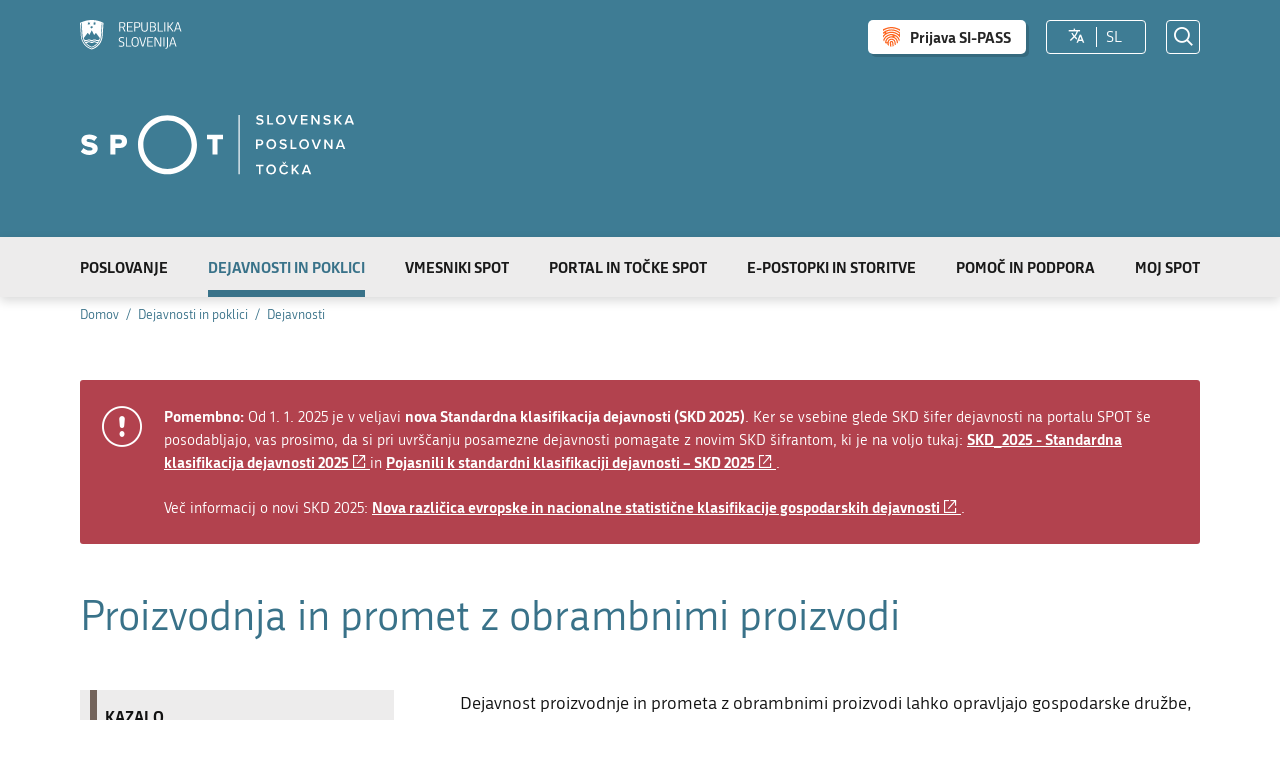

--- FILE ---
content_type: text/html; charset=utf-8
request_url: https://spot.gov.si/sl/dejavnosti-in-poklici/dejavnosti/proizvodnja-in-promet-z-obrambnimi-proizvodi/
body_size: 11993
content:
<!DOCTYPE html>
<html class="ActivityPage" lang="sl" dir="ltr">
<head>
	<base href="https://spot.gov.si/"><!--[if lte IE 6]></base><![endif]-->
	<title>Proizvodnja in promet z obrambnimi proizvodi &vert; SPOT</title>
	<meta http-equiv="x-ua-compatible" content="ie=edge">
	<meta name="viewport" content="width=device-width, initial-scale=1, shrink-to-fit=no">
	<meta name="generator" content="Silverstripe CMS 5.3">
<meta http-equiv="Content-Type" content="text/html; charset=utf-8">

    <link rel="alternate" hreflang="sl-si" href="https://spot.gov.si/sl/dejavnosti-in-poklici/dejavnosti/proizvodnja-in-promet-z-obrambnimi-proizvodi" />


	
	
	<meta name="author" content="Ministrstvo za javno upravo Republike Slovenije" />

<meta property="og:type" content="article" />
<meta property="og:title" content="Proizvodnja in promet z obrambnimi proizvodi | SPOT" />

<meta property="og:url" content="https://spot.gov.si/sl/dejavnosti-in-poklici/dejavnosti/proizvodnja-in-promet-z-obrambnimi-proizvodi" />

<meta property="og:site_name" content="SPOT | Slovenska poslovna točka" /> 

<meta name="twitter:card" content="summary" />
<meta name="twitter:title" content="Proizvodnja in promet z obrambnimi proizvodi | SPOT" />




	<link rel="apple-touch-icon" sizes="180x180" href="/apple-touch-icon.png">
	<link rel="icon" type="image/png" sizes="32x32" href="/favicon-32x32.png">
	<link rel="icon" type="image/png" sizes="192x192" href="/android-chrome-192x192.png">
	<link rel="icon" type="image/png" sizes="16x16" href="/favicon-16x16.png">
	<link rel="manifest" href="/site.webmanifest">
	<link rel="mask-icon" href="/safari-pinned-tab.svg" color="#397289">
	<meta name="apple-mobile-web-app-title" content="SPOT">
	<meta name="application-name" content="SPOT">
	<meta name="msapplication-TileColor" content="#397289">
	<meta name="msapplication-TileImage" content="/mstile-144x144.png">
	<meta name="theme-color" content="#ffffff">

	<link rel="preload" href="" as="font" crossorigin="anonymous" />
	<link rel="preload" href="" as="font" crossorigin="anonymous" />
	<link rel="preload" href="" as="font" crossorigin="anonymous" />

	
		<link rel="stylesheet" href="_resources/themes/gov/css/style.css?m=1761729157" media="screen and (min-width: 2px)"/>
	
	<link rel="stylesheet" href="_resources/themes/gov/css/style-print.css?m=1617183131" media="print" />
	<!--[if lt IE 9]>
		<link rel="stylesheet" href="_resources/themes/gov/css/style-ie.css?m=1761729157">
	<![endif]-->
	
</head>
<body>
<div id="wrapper">
	<div class="rs-toolbar">
	<div class="adapt rs-adapt">

		<div class="left">
			<a class="skip-to-content" href="/sl/dejavnosti-in-poklici/dejavnosti/proizvodnja-in-promet-z-obrambnimi-proizvodi/#content" aria-label="Skoči do osrednje vsebine" data-string-open="Skoči do osrednje vsebine"><span class="skip-to-content-hide">Skoči do osrednje vsebine</span></a>
			<a href="/sl" class="rs-link" aria-label="Domov">
				
					<img src="/_resources/themes/gov/images/RS_gov_si-logo--white.svg?m=1667375538" class="logo" alt="Logo Republika Slovenija">
					<span class="visuallyhidden">Republika Slovenija</span>
				
			</a>
			<a href="/sl" class="logo-small">
				<img src="/_resources/themes/gov/images/spot_logo_small.svg?m=1667375538" alt="SPOT">
			</a>
			<div class="logo-desc"><span>Državni portal za poslovne subjekte</span></div>
		</div>

		<div class="right">
			
				
					
	
	<div class="header-login-links">
		<a href="https://spot.gov.si/mojspot/" class="button-sipass">Prijava SI-PASS</a>
		
		
		
	</div>


				
			

			
<div class="locales-wrapper">
	<button class="select-locale" aria-label="Izberite jezik"><i class="ficon ficon-translate" role="img" aria-hidden="true"></i></button>
	<ul class="locales">
		<li>
			
				
			
				
			
				
			
				
				<span>
					sl
				</span>
				
			
			<ul>
			
			
				<li class="link">
					<a href="/hu" aria-label="Madžarščina" rel="alternate" hreflang="hu-hu">
						hu
					</a>
				</li>
			
			
			
				<li class="link">
					<a href="/it" aria-label="Italijanščina" rel="alternate" hreflang="it-it">
						it
					</a>
				</li>
			
			
			
				<li class="link">
					<a href="/en" aria-label="Angleščina" rel="alternate" hreflang="en-ie">
						en
					</a>
				</li>
			
			
			
				<li class="current">
					<a href="/sl/dejavnosti-in-poklici/dejavnosti/proizvodnja-in-promet-z-obrambnimi-proizvodi" aria-label="Slovenščina" rel="alternate" hreflang="sl-si">
						sl
					</a>
				</li>
			
			
			</ul>
		</li>
	</ul>
</div>


			<button class="trigger-search open-search"><i class="ficon ficon-search-new" role="img" aria-hidden="true"></i><span class="visuallyhidden">Odpri iskalnik</span></button>

		</div>

	</div>
</div>

 



<header class="header">
	<div class="adapt">
		<a href="/sl" class="brand" aria-label="Domov">
			
			

			
			<div id="logo-animation" class="logo-sl fade-holder"></div>
			<span class="visuallyhidden">SPOT</span>
		</a>
	</div>
</header>

<nav class="navigation">
	<div class="adapt">
		<div class="inner">
			<div class="menus">
				
					<ul class="primary">
						
							<li class="link">
								<a href="/sl/poslovanje">Poslovanje</a>
							</li>
						
							<li class="section">
								<a href="/sl/dejavnosti-in-poklici">Dejavnosti in poklici</a>
							</li>
						
							<li class="link">
								<a href="/sl/vmesniki-spot">Vmesniki SPOT</a>
							</li>
						
							<li class="link">
								<a href="/sl/portal-in-tocke-spot">Portal in točke SPOT</a>
							</li>
						
							<li class="link">
								<a href="/sl/e-postopki-in-storitve">E-postopki in storitve</a>
							</li>
						
							<li class="link">
								<a href="/sl/pomoc-in-podpora">Pomoč in podpora</a>
							</li>
						
						<li class="link link-mojspot">
							
							
								<a href="https://spot.gov.si/mojspot/">Moj SPOT</a>
							
							
						</li>
						<li class="link-mobile-only">
							<ul>
								
									
										<li class="shib-login">
											
	
	<div class="header-login-links">
		<a href="https://spot.gov.si/mojspot/" class="button-sipass">Prijava SI-PASS</a>
		
		
		
	</div>


										</li>
									
								
								<li class="locale-switcher">
									
<div class="locales-wrapper">
	<button class="select-locale" aria-label="Izberite jezik"><i class="ficon ficon-translate" role="img" aria-hidden="true"></i></button>
	<ul class="locales">
		<li>
			
				
			
				
			
				
			
				
				<span>
					sl
				</span>
				
			
			<ul>
			
			
				<li class="link">
					<a href="/hu" aria-label="Madžarščina" rel="alternate" hreflang="hu-hu">
						hu
					</a>
				</li>
			
			
			
				<li class="link">
					<a href="/it" aria-label="Italijanščina" rel="alternate" hreflang="it-it">
						it
					</a>
				</li>
			
			
			
				<li class="link">
					<a href="/en" aria-label="Angleščina" rel="alternate" hreflang="en-ie">
						en
					</a>
				</li>
			
			
			
				<li class="current">
					<a href="/sl/dejavnosti-in-poklici/dejavnosti/proizvodnja-in-promet-z-obrambnimi-proizvodi" aria-label="Slovenščina" rel="alternate" hreflang="sl-si">
						sl
					</a>
				</li>
			
			
			</ul>
		</li>
	</ul>
</div>

								</li>
							</ul>
						</li>
					</ul>
				
			</div>
		</div>
	</div>
</nav>

<button class="hamburger">
	<span class="js-hamburger-text-open visuallyhidden">Odpri mobilno navigacijo</span>
	<span class="js-hamburger-text-close visuallyhidden" aria-hidden="true">Zapri mobilno navigacijo</span>

	<i class="hamburger-icon" role="img" aria-hidden="true">
		<span></span>
		<span></span>
		<span></span>
		<span></span>
	</i>
</button>

	<main class="main" id="content">
		<article class="activity-page">

	<div class="page-head">
	
<div class="breadcrumbs-container _top-adapt _bottom-adapt">
	<div class="scrollable">
		<div class="inner adapt">
			<div class="breadcrumbs">
				
					<div itemscope itemtype="http://data-vocabulary.org/Breadcrumb">
						<a href="/sl" itemprop="url"><span itemprop="title">Domov</span></a>
						<i aria-hidden="true"></i>
					</div>
				
				
					
					<div itemscope itemtype="http://data-vocabulary.org/Breadcrumb">
						<a href="/sl/dejavnosti-in-poklici" itemprop="url">
							<span itemprop="title">Dejavnosti in poklici</span>
						</a>
						<i></i>
					</div>
					
				
					
					<div itemscope itemtype="http://data-vocabulary.org/Breadcrumb">
						<a href="/sl/dejavnosti-in-poklici/dejavnosti" itemprop="url">
							<span itemprop="title">Dejavnosti</span>
						</a>
						<i></i>
					</div>
					
				
					
				
			</div>
		</div>
	</div>
</div>

	
	
	<div class="notifications">
		
		<section class="notification alert">
			<div class="adapt">
				<div class="notification-wrap">
					<div class="inner">
						<p class="visuallyhidden">
							
								Warning Notice
							
						</p>
						<i class="icon ficon-notification-alert" aria-hidden="true"></i>
						
						<p><strong>Pomembno:</strong> Od 1. 1. 2025 je v veljavi <strong>nova Standardna klasifikacija dejavnosti (SKD 2025)</strong>. Ker se vsebine glede SKD šifer dejavnosti na portalu SPOT še posodabljajo, vas prosimo, da si pri uvrščanju posamezne dejavnosti pomagate z novim SKD šifrantom, ki je na voljo tukaj: <a href="https://www.stat.si/Klasje/Klasje/Details/13480">SKD_2025 - Standardna klasifikacija dejavnosti 2025</a> in <a href="https://www.stat.si/StatWeb/File/DocSysFile/14105">Pojasnili k standardni klasifikaciji dejavnosti – SKD 2025</a>.</p>
<p>Več informacij o novi SKD 2025: <a href="https://www.stat.si/StatWeb/News/Index/13313?guid=66b9ab36-5137-44e7-87c1-3ff035556220">Nova različica evropske in nacionalne statistične klasifikacije gospodarskih dejavnosti</a>.</p>
					</div>
				</div>
			</div>
		</section>
		
	</div>
	


	
	<div class="adapt">
		<div class="top-adapt">
			<h1>Proizvodnja in promet z obrambnimi proizvodi</h1>
			
			
		</div>
	</div>
	
</div>


	<div class="intro typo">
		<div class="adapt v-adapt">
			<div class="cols">
				<div class="col left grid-col-4">
					<div class="activity-index">
	<h2>Kazalo</h2>
	<ul>
		
			
				
					<li><a href="/sl/dejavnosti-in-poklici/dejavnosti/proizvodnja-in-promet-z-obrambnimi-proizvodi/#e27272"><i class="icon ficon-arrow_right" role="img" aria-hidden="true"></i> Splošni pogoji</a></li>
				
			
		
			
				
					<li><a href="/sl/dejavnosti-in-poklici/dejavnosti/proizvodnja-in-promet-z-obrambnimi-proizvodi/#e5296"><i class="icon ficon-arrow_right" role="img" aria-hidden="true"></i> Pogoji</a></li>
				
			
		
			
				
					<li><a href="/sl/dejavnosti-in-poklici/dejavnosti/proizvodnja-in-promet-z-obrambnimi-proizvodi/#e5297"><i class="icon ficon-arrow_right" role="img" aria-hidden="true"></i> Čezmejno/občasno opravljanje dejavnosti</a></li>
				
			
		
			
				
					<li><a href="/sl/dejavnosti-in-poklici/dejavnosti/proizvodnja-in-promet-z-obrambnimi-proizvodi/#e5300"><i class="icon ficon-arrow_right" role="img" aria-hidden="true"></i> Skrbnik zakonodaje</a></li>
				
			
		
			
				
					<li><a href="/sl/dejavnosti-in-poklici/dejavnosti/proizvodnja-in-promet-z-obrambnimi-proizvodi/#e5298"><i class="icon ficon-arrow_right" role="img" aria-hidden="true"></i> Pravne podlage</a></li>
				
			
		
			
				
					<li><a href="/sl/dejavnosti-in-poklici/dejavnosti/proizvodnja-in-promet-z-obrambnimi-proizvodi/#e5299"><i class="icon ficon-arrow_right" role="img" aria-hidden="true"></i> Povezave</a></li>
				
			
			
	</ul>
</div>
				</div>
				<div class="col right grid-col-8">
					<p>Dejavnost proizvodnje in prometa z obrambnimi proizvodi lahko opravljajo gospodarske družbe, zavodi in samostojni podjetniki. Subjekti morajo predhodno pridobiti soglasje za proizvodnjo ali dovoljenje za promet z vojaškim orožjem in opremo.</p><div>
<p>Vojaško orožje in oprema, torej orožje, orožni sistemi, strelivo, vojaški eksplozivi, oprema in drugo, so končni proizvodi vojaškega značaja in namena, posebej oblikovani, razviti in proizvedeni izključno za vojaško uporabo. Mednje sodijo tudi bistveni deli, sklopi in podsklopi vojaškega orožja in opreme. Proizvodi se v isti obliki ne morejo uporabljati za civilne namene.&nbsp;&nbsp;</p>
<p>Obrambni proizvodi so proizvodi, storitve in materiali, ki so tako kot vojaško orožje in oprema predmet mednarodne izvozne kontrole.&nbsp;</p>
<p>Dodatne informacije nudi <strong>svetovalna pisarna</strong>, odprta <strong>vsako sredo med 9. in 12. uro</strong> v poslovni stavbi Direktorata za logistiko, Vojkova ulica 59, Ljubljana.<a href="mailto:obrambna.industrija@mors.si"></a>&nbsp;</p>
<p>Termin lahko rezervirate na e-naslovu <a href="mailto:ales.nanut@mors.si">ales.nanut@mors.si</a> ali na telefonski številki 030&nbsp;710 889.</p>
<h4>Kontaktne osebe</h4>
</div><table><thead><tr><th scope="col">IME IN PRIIMEK</th>
<th scope="col">NASLOV IN TELEFON</th>
<th scope="col">E NASLOV</th>
</tr></thead><tbody><tr><td>mag. Aleš NANUT</td>
<td>
<p>Vojkova 59, 1000 Ljubljana</p>
<p>(01) 471 2669<br>030 710 889</p>
</td>
<td>
<p><a href="mailto:ales.nanut@mors.si">ales.nanut@mors.si</a></p>
<p><a href="mailto:obrambna.industrija@mors.si">obrambna.industrija@mors.si</a></p>
</td>
</tr><tr><td>Martin KRAPEŽ</td>
<td>
<p>Vojkova 59, 1000 Ljubljana</p>
<p>(01) 471 2612<br>030 711 379</p>
</td>
<td><a href="mailto:martin.krapez@mors.si">martin.krapez@mors.si</a></td>
</tr></tbody></table>
				</div>
			</div>
			<div class="cols skd-activities">
				<div class="col left grid-col-4">
					<h2 class="element-title">Velja za naslednje dejavnosti po SKD:</h2>
				</div>
				<div class="col right grid-col-8">
					<ul class="list list-arrowed">
					
						<li>
							<a href="/?l=sl_SI">
							<i class="icon ficon-arrow_right" role="img" aria-hidden="true"></i> Obramba P84.220
							</a>
						</li>
					
					</ul>
				</div>
			</div>
		</div>
	</div>

	

	<div class="content-blocks elements">
		
    
	   
<div class="element element--virtual innovatif__elements__elementrequirements" id="e27272">
    <div class="requirements-element__requirements requirements-module __content-module  block" id="e27272">
	<div class="adapt">
		<div class="cols">
			<div class="col left grid-col-4">
				
					<div class="requirements-title">
						<h2 class="element-title">Splošni pogoji
							
						</h2>
					</div>
				
			</div>
			<div class="col right grid-col-8">
				<ul class="list list-accordion">
				
					<li class="js-compare-active">
						<div class="accordion-heading">
							<a href="/sl/dejavnosti-in-poklici/dejavnosti/proizvodnja-in-promet-z-obrambnimi-proizvodi/#status-in-registracija">
								<h3 class="with-line">
									<span class="accordion-heading-open-a11y visuallyhidden">
										Odpri razdelek:
									</span>
									<span class="accordion-heading-close-a11y visuallyhidden" hidden>
										Zapri razdelek:
									</span>
									Status in registracija <i class="icon ficon-arrow_down" role="img" aria-hidden="true"></i>
								</h3>
							</a>
						</div>
						<div class="accordion-content typo" data-accordion="status-in-registracija">
							
								<p>Za opravljanje dejavnosti se morate predhodno <a href="/sl/teme/kako-in-kje-lahko-ustanovite-podjetje">registrirati in izbrati ustrezno statusno obliko</a>.</p>
							
							
							
					
							
							
							
							
							

							
							
							
							
							
							
						</div>
					</li>
				
					<li class="js-compare-active">
						<div class="accordion-heading">
							<a href="/sl/dejavnosti-in-poklici/dejavnosti/proizvodnja-in-promet-z-obrambnimi-proizvodi/#identifikacija-za-ddv">
								<h3 class="with-line">
									<span class="accordion-heading-open-a11y visuallyhidden">
										Odpri razdelek:
									</span>
									<span class="accordion-heading-close-a11y visuallyhidden" hidden>
										Zapri razdelek:
									</span>
									Identifikacija za DDV <i class="icon ficon-arrow_down" role="img" aria-hidden="true"></i>
								</h3>
							</a>
						</div>
						<div class="accordion-content typo" data-accordion="identifikacija-za-ddv">
							
								<p>Poslovni subjekt mora v okviru svojega poslovanja sprejeti odločitev ali postati <a href="https://spot.gov.si/sl/teme/splosno-o-davkih/">davčni zavezanec.</a> Če se podjetje odloči, da bo postalo zavezanec za DDV, je potrebno davčnemu organu predložiti&nbsp;<a href="https://spot.gov.si/sl/teme/davek-na-dodano-vrednost-ddv/">zahtevek za izdajo identifikacijske številke za DDV.</a> Ko je zavezanec identificiran za namene DDV, je treba davčnemu uradu predložiti obračun davka za vsako davčno obdobje posebej. Davčno obdobje&nbsp;je koledarski mesec ali koledarsko trimesečje.</p><p><u><a href="https://spot.gov.si/sl/teme/davek-na-dodano-vrednost-ddv/">Kdaj postati davčni zavezanec?</a><br></u></p><p><a href="https://spot.gov.si/sl/teme/splosno-o-davkih/">Splošno o davkih</a></p>
							
							
							
					
							
							
							
								<h3>Pravne podlage</h3>
								<ul class="legislation-list">
									
										<li>
											<a href="http://www.pisrs.si/Pis.web/pregledPredpisa?id=ZAKO4687" class=" link URL" target="_blank" rel="noopener">
												<span>Zakon o davku od dohodkov pravnih oseb (ZDDPO-2)</span>
											</a>
										</li>
									
										<li>
											<a href="http://www.pisrs.si/Pis.web/pregledPredpisa?id=ZAKO4701" class=" link URL" target="_blank" rel="noopener">
												<span>Zakon o davku na dodano vrednost (ZDDV-1)</span>
											</a>
										</li>
									
										<li>
											<a href="http://www.pisrs.si/Pis.web/pregledPredpisa?id=ZAKO4697" class=" link URL" target="_blank" rel="noopener">
												<span>Zakon o dohodnini (ZDoh-2)</span>
											</a>
										</li>
									
								</ul>
							
							
							

							
							
							
							<div class="responsible-organs">
								<h3>Pristojni organ</h3>
								<div class="multiple-contacts">
								
									<div class="contact-group-holder">
										<div class="contact-info">
	<h4><a href="https://www.fu.gov.si/">
		Finančna uprava Republike Slovenije
	</a></h4>
	<p>
		Šmartinska cesta 55 
		<br>1000 Ljubljana
		
	</p>
</div>





<div class="contact-list-wrapper">
	<ul class="contact-list">
		<li><i class="icon ficon-phone" role="img" aria-hidden="true"></i><a href="tel:+38614783800">01 478 38 00</a></li>
		<li><i class="icon ficon-mail_outline" role="img" aria-hidden="true"></i><a href="mailto:gfu.fu@gov.si">gfu.fu@gov.si</a></li>
		<li><i class="icon ficon-website" role="img" aria-hidden="true"></i><a href="https://www.fu.gov.si/">https://www.fu.gov.si/</a></li>
		
	</ul>
</div>


									</div>
								
								</div>
							</div>
							
							
							
							
						</div>
					</li>
				
					<li class="js-compare-active">
						<div class="accordion-heading">
							<a href="/sl/dejavnosti-in-poklici/dejavnosti/proizvodnja-in-promet-z-obrambnimi-proizvodi/#vodenje-poslovnih-knjig">
								<h3 class="with-line">
									<span class="accordion-heading-open-a11y visuallyhidden">
										Odpri razdelek:
									</span>
									<span class="accordion-heading-close-a11y visuallyhidden" hidden>
										Zapri razdelek:
									</span>
									Vodenje poslovnih knjig <i class="icon ficon-arrow_down" role="img" aria-hidden="true"></i>
								</h3>
							</a>
						</div>
						<div class="accordion-content typo" data-accordion="vodenje-poslovnih-knjig">
							
								<p><a href="http://www.pisrs.si/Pis.web/pregledPredpisa?id=ZAKO4291">Zakon o gospodarskih družbah</a>&nbsp;določa, da morajo vsi – družbe in podjetniki – voditi poslovne knjige ter jih enkrat letno zaključiti v skladu z zakonom in&nbsp;<a href="https://pisrs.si/pregledPredpisa?id=DRUG5283">Slovenskimi računovodskimi standardi</a> (2024) ali mednarodnimi standardi računovodskega poročanja.</p>
<p><u><a href="/sl/teme/vodenje-poslovnih-knjig">Več o vodenju poslovnih knjig</a></u></p>
							
							
							
					
							
							
							
								<h3>Pravne podlage</h3>
								<ul class="legislation-list">
									
										<li>
											<a href="http://www.pisrs.si/Pis.web/pregledPredpisa?id=ZAKO4701" class=" link URL" target="_blank" rel="noopener">
												<span>Zakon o davku na dodano vrednost (ZDDV-1)</span>
											</a>
										</li>
									
										<li>
											<a href="http://www.pisrs.si/Pis.web/pregledPredpisa?id=ZAKO4291" class=" link URL" target="_blank" rel="noopener">
												<span>Zakon o gospodarskih družbah (ZGD-1)</span>
											</a>
										</li>
									
										<li>
											<a href="http://www.pisrs.si/Pis.web/pregledPredpisa?id=DRUG5283" class=" link URL" target="_blank" rel="noopener">
												<span>Slovenski računovodski standardi</span>
											</a>
										</li>
									
										<li>
											<a href="http://www.pisrs.si/Pis.web/pregledPredpisa?id=ZAKO7195" class=" link URL" target="_blank" rel="noopener">
												<span>Zakon o davčnem potrjevanju računov (ZDavPR)</span>
											</a>
										</li>
									
								</ul>
							
							
							

							
							
							
							<div class="responsible-organs">
								<h3>Pristojni organ</h3>
								<div class="multiple-contacts">
								
									<div class="contact-group-holder">
										<div class="contact-info">
	<h4><a href="https://www.gov.si/drzavni-organi/ministrstva/ministrstvo-za-finance/">
		Ministrstvo za finance
	</a></h4>
	<p>
		Župančičeva 3 
		<br>1000 Ljubljana
		
	</p>
</div>





<div class="contact-list-wrapper">
	<ul class="contact-list">
		<li><i class="icon ficon-phone" role="img" aria-hidden="true"></i><a href="tel:+38613696300">01 369 63 00</a></li>
		<li><i class="icon ficon-mail_outline" role="img" aria-hidden="true"></i><a href="mailto:gp.mf@gov.si">gp.mf@gov.si</a></li>
		<li><i class="icon ficon-website" role="img" aria-hidden="true"></i><a href="https://www.gov.si/drzavni-organi/ministrstva/ministrstvo-za-finance/">https://www.gov.si/drzavni-organi/ministrstva/ministrstvo-za-finance/</a></li>
		
	</ul>
</div>


									</div>
								
								</div>
							</div>
							
							
							
							
						</div>
					</li>
				
					<li class="js-compare-active">
						<div class="accordion-heading">
							<a href="/sl/dejavnosti-in-poklici/dejavnosti/proizvodnja-in-promet-z-obrambnimi-proizvodi/#zaposlovanje-delo-in-socialna-varnost">
								<h3 class="with-line">
									<span class="accordion-heading-open-a11y visuallyhidden">
										Odpri razdelek:
									</span>
									<span class="accordion-heading-close-a11y visuallyhidden" hidden>
										Zapri razdelek:
									</span>
									Zaposlovanje, delo in socialna varnost <i class="icon ficon-arrow_down" role="img" aria-hidden="true"></i>
								</h3>
							</a>
						</div>
						<div class="accordion-content typo" data-accordion="zaposlovanje-delo-in-socialna-varnost">
							
								<p>Področje delovne zakonodaje regulira <strong>Zakon o delovnih razmerjih (ZDR-1)</strong>. Poleg pogodbe o zaposlitvi, slovenska zakonodaja opredeljuje tudi več posebnih <a href="https://spot.gov.si/sl/poslovanje/zaposlovanje-in-delovno-razmerje/oblike-dela/">oblik opravljanja dela.</a> Pri sklenitvi <a href="https://spot.gov.si/sl/poslovanje/zaposlovanje-in-delovno-razmerje/delovno-razmerje/">delovnega razmerja</a> je potrebno upoštevati predpisan postopek zaposlitve.&nbsp;</p><p>Delodajalec mora na delovnem mestu dosledno upoštevati:</p><ul><li>ureditev <a href="https://spot.gov.si/sl/poslovanje/zaposlovanje-in-delovno-razmerje/socialna-varnost-in-zavarovanja/">obveznih socialnih zavarovanj</a> in <a href="https://spot.gov.si/sl/poslovanje/zaposlovanje-in-delovno-razmerje/nadomestilo-place-refundacija/">refundacije nadomestila plač,</a></li>
<li><a href="https://spot.gov.si/sl/poslovanje/zaposlovanje-in-delovno-razmerje/varnost-in-zdravje-pri-delu/">varnost in zdravje pri delu,</a></li>
<li>v primeru nezgod ali poškodb pri delu je potrebno ustrezno <a href="https://spot.gov.si/sl/poslovanje/zaposlovanje-in-delovno-razmerje/poskodbe-pri-delu/">prijaviti nezgodo in poškodbe pri delu.</a></li>
</ul><p>V kolikor delodajalec <a href="https://spot.gov.si/sl/poslovanje/zaposlovanje-in-delovno-razmerje/zaposlitev-in-delo-tujca/">zaposluje tujca</a>, državljana tretjih držav, je potrebno zanj pridobiti <strong><a href="https://spot.gov.si/sl/poslovanje/zaposlovanje-in-delovno-razmerje/zaposlitev-in-delo-tujca/enotna-dovoljenja-ebdp/">enotno dovoljenje za prebivanje in delo</a>.</strong></p>
							
							
							
					
							
							
							
								<h3>Pravne podlage</h3>
								<ul class="legislation-list">
									
										<li>
											<a href="http://www.pisrs.si/Pis.web/pregledPredpisa?id=ZAKO5944" class=" link URL" target="_blank" rel="noopener">
												<span>Zakon o delovnih razmerjih (ZDR-1)</span>
											</a>
										</li>
									
										<li>
											<a href="http://www.pisrs.si/Pis.web/pregledPredpisa?id=ZAKO984" class=" link URL" target="_blank" rel="noopener">
												<span>Zakon o prispevkih za socialno varnost (ZPSV)</span>
											</a>
										</li>
									
										<li>
											<a href="http://www.pisrs.si/Pis.web/pregledPredpisa?id=ZAKO6280" class=" link URL" target="_blank" rel="noopener">
												<span>Zakon o pokojninskem in invalidskem zavarovanju (ZPIZ-2)</span>
											</a>
										</li>
									
										<li>
											<a href="http://www.pisrs.si/Pis.web/pregledPredpisa?id=ZAKO213" class=" link URL" target="_blank" rel="noopener">
												<span>Zakon o zdravstvenem varstvu in zdravstvenem zavarovanju (ZZVZZ)</span>
											</a>
										</li>
									
										<li>
											<a href="http://www.pisrs.si/Pis.web/pregledPredpisa?id=ZAKO6688" class=" link URL" target="_blank" rel="noopener">
												<span>Zakon o starševskem varstvu in družinskih prejemkih (ZSDP-1)</span>
											</a>
										</li>
									
										<li>
											<a href="http://www.pisrs.si/Pis.web/pregledPredpisa?id=ZAKO5840" class=" link URL" target="_blank" rel="noopener">
												<span>Zakon o urejanju trga dela (ZUTD)</span>
											</a>
										</li>
									
										<li>
											<a href="http://www.pisrs.si/Pis.web/pregledPredpisa?id=ZAKO5537" class=" link URL" target="_blank" rel="noopener">
												<span>Zakon o varnosti in zdravju pri delu (ZVZD-1)</span>
											</a>
										</li>
									
										<li>
											<a href="http://www.pisrs.si/Pis.web/pregledPredpisa?id=ZAKO5761" class=" link URL" target="_blank" rel="noopener">
												<span>Zakon o tujcih (ZTuj-2)</span>
											</a>
										</li>
									
										<li>
											<a href="http://www.pisrs.si/Pis.web/pregledPredpisa?id=ZAKO6655" class=" link URL" target="_blank" rel="noopener">
												<span>Zakon o zaposlovanju, samozaposlovanju in delu tujcev (ZZSDT)</span>
											</a>
										</li>
									
								</ul>
							
							
							

							
							
							
							<div class="responsible-organs">
								<h3>Pristojni organ</h3>
								<div class="multiple-contacts">
								
									<div class="contact-group-holder">
										<div class="contact-info">
	<h4><a href="https://www.gov.si/drzavni-organi/ministrstva/ministrstvo-za-delo-druzino-socialne-zadeve-in-enake-moznosti/">
		Ministrstvo za delo, družino, socialne zadeve in enake možnosti
	</a></h4>
	<p>
		Štukljeva cesta 44 
		<br>1000 Ljubljana
		
	</p>
</div>





<div class="contact-list-wrapper">
	<ul class="contact-list">
		<li><i class="icon ficon-phone" role="img" aria-hidden="true"></i><a href="tel:+38613697700">01 369 77 00</a></li>
		<li><i class="icon ficon-mail_outline" role="img" aria-hidden="true"></i><a href="mailto:gp.mddsz@gov.si">gp.mddsz@gov.si</a></li>
		<li><i class="icon ficon-website" role="img" aria-hidden="true"></i><a href="https://www.gov.si/drzavni-organi/ministrstva/ministrstvo-za-delo-druzino-socialne-zadeve-in-enake-moznosti/">https://www.gov.si/drzavni-organi/ministrstva/ministrstvo-za-delo-druzino-socialne-zadeve-in-enake-moznosti/</a></li>
		
	</ul>
</div>


									</div>
								
									<div class="contact-group-holder">
										<div class="contact-info">
	<h4><a href="https://www.zzzs.si">
		Zavod za zdravstveno zavarovanje Slovenije
	</a></h4>
	<p>
		Miklošičeva cesta 24 
		<br>1507 Ljubljana
		
	</p>
</div>





<div class="contact-list-wrapper">
	<ul class="contact-list">
		<li><i class="icon ficon-phone" role="img" aria-hidden="true"></i><a href="tel:+38613077300">01 307 73 00</a></li>
		<li><i class="icon ficon-mail_outline" role="img" aria-hidden="true"></i><a href="mailto:gp@zzzs.si">gp@zzzs.si</a></li>
		<li><i class="icon ficon-website" role="img" aria-hidden="true"></i><a href="https://www.zzzs.si">https://www.zzzs.si</a></li>
		
	</ul>
</div>


									</div>
								
								</div>
							</div>
							
							
							
							
						</div>
					</li>
				
					<li class="js-compare-active">
						<div class="accordion-heading">
							<a href="/sl/dejavnosti-in-poklici/dejavnosti/proizvodnja-in-promet-z-obrambnimi-proizvodi/#odgovorno-poslovanje">
								<h3 class="with-line">
									<span class="accordion-heading-open-a11y visuallyhidden">
										Odpri razdelek:
									</span>
									<span class="accordion-heading-close-a11y visuallyhidden" hidden>
										Zapri razdelek:
									</span>
									Odgovorno poslovanje <i class="icon ficon-arrow_down" role="img" aria-hidden="true"></i>
								</h3>
							</a>
						</div>
						<div class="accordion-content typo" data-accordion="odgovorno-poslovanje">
							
								<p>Poslovni subjekti morajo v okviru delovanja <a href="/sl/poslovanje/odgovorno-poslovanje"><strong>odgovorno poslovati</strong></a>. Pri tem morajo dosledno upoštevati načela:</p><ul><li><a href="https://spot.gov.si/sl/teme/intelektualna-lastnina/">intelektualne lastnine</a>;</li>
<li><u><a href="https://spot.gov.si/sl/teme/intelektualna-lastnina/">avtorske in sorodnih pravic</a>;</u></li>
<li><span style="text-decoration: underline;"><a href="/sl/teme/varstvo-pred-pozarom">požarne varnosti</a></span>;</li>
<li><u><a href="/sl/teme/varstvo-osebnih-podatkov">varstva osebnih podatkov</a>;</u></li>
<li><u><a href="/sl/teme/raba-jezika-pri-poslovanju">javne rabe slovenskega jezika</a>.</u></li>
</ul>
							
							
							
					
							
							
							
							
							

							
							
							
							<div class="responsible-organs">
								<h3>Pristojni organ</h3>
								<div class="multiple-contacts">
								
									<div class="contact-group-holder">
										<div class="contact-info">
	<h4><a href="https://www.gov.si/drzavni-organi/ministrstva/ministrstvo-za-pravosodje/">
		Ministrstvo za pravosodje
	</a></h4>
	<p>
		Župančičeva 3 
		<br>1000 Ljubljana
		
	</p>
</div>





<div class="contact-list-wrapper">
	<ul class="contact-list">
		<li><i class="icon ficon-phone" role="img" aria-hidden="true"></i><a href="tel:+38613695342">01 369 53 42</a></li>
		<li><i class="icon ficon-mail_outline" role="img" aria-hidden="true"></i><a href="mailto:gp.mp@gov.si">gp.mp@gov.si</a></li>
		<li><i class="icon ficon-website" role="img" aria-hidden="true"></i><a href="https://www.gov.si/drzavni-organi/ministrstva/ministrstvo-za-pravosodje/">https://www.gov.si/drzavni-organi/ministrstva/ministrstvo-za-pravosodje/</a></li>
		
	</ul>
</div>


									</div>
								
									<div class="contact-group-holder">
										<div class="contact-info">
	<h4><a href="https://www.gov.si/drzavni-organi/ministrstva/ministrstvo-za-kulturo/">
		Ministrstvo za kulturo
	</a></h4>
	<p>
		Maistrova ulica 10 
		<br>1000 Ljubljana
		
	</p>
</div>





<div class="contact-list-wrapper">
	<ul class="contact-list">
		<li><i class="icon ficon-phone" role="img" aria-hidden="true"></i><a href="tel:+38613695900">01 369 59 00</a></li>
		<li><i class="icon ficon-mail_outline" role="img" aria-hidden="true"></i><a href="mailto:gp.mk@gov.si">gp.mk@gov.si</a></li>
		<li><i class="icon ficon-website" role="img" aria-hidden="true"></i><a href="https://www.gov.si/drzavni-organi/ministrstva/ministrstvo-za-kulturo/">https://www.gov.si/drzavni-organi/ministrstva/ministrstvo-za-kulturo/</a></li>
		
	</ul>
</div>


									</div>
								
									<div class="contact-group-holder">
										<div class="contact-info">
	<h4><a href="https://www.gov.si/drzavni-organi/ministrstva/ministrstvo-za-gospodarstvo-turizem-in-sport/">
		Ministrstvo za gospodarstvo, turizem in šport
	</a></h4>
	<p>
		Kotnikova 5 
		<br>1000 Ljubljana
		
	</p>
</div>





<div class="contact-list-wrapper">
	<ul class="contact-list">
		<li><i class="icon ficon-phone" role="img" aria-hidden="true"></i><a href="tel:+38614003311">01 400 33 11</a></li>
		<li><i class="icon ficon-mail_outline" role="img" aria-hidden="true"></i><a href="mailto:gp.mgts@gov.si">gp.mgts@gov.si</a></li>
		<li><i class="icon ficon-website" role="img" aria-hidden="true"></i><a href="https://www.gov.si/drzavni-organi/ministrstva/ministrstvo-za-gospodarstvo-turizem-in-sport/">https://www.gov.si/drzavni-organi/ministrstva/ministrstvo-za-gospodarstvo-turizem-in-sport/</a></li>
		
	</ul>
</div>


									</div>
								
									<div class="contact-group-holder">
										<div class="contact-info">
	<h4><a href="https://www.gov.si/drzavni-organi/ministrstva/ministrstvo-za-obrambo/">
		Ministrstvo za obrambo
	</a></h4>
	<p>
		Vojkova cesta 55 
		<br>1000 Ljubljana
		
	</p>
</div>





<div class="contact-list-wrapper">
	<ul class="contact-list">
		<li><i class="icon ficon-phone" role="img" aria-hidden="true"></i><a href="tel:+38614712211">01 471 22 11</a></li>
		<li><i class="icon ficon-mail_outline" role="img" aria-hidden="true"></i><a href="mailto:glavna.pisarna@mors.si">glavna.pisarna@mors.si</a></li>
		<li><i class="icon ficon-website" role="img" aria-hidden="true"></i><a href="https://www.gov.si/drzavni-organi/ministrstva/ministrstvo-za-obrambo/">https://www.gov.si/drzavni-organi/ministrstva/ministrstvo-za-obrambo/</a></li>
		
	</ul>
</div>


									</div>
								
								</div>
							</div>
							
							
							
							
						</div>
					</li>
				
				</ul>
			</div>
		</div>
	</div>
</div>
</div>


    
	   <a id="pogoji-el5296"></a>

<div class="requirements-element__requirements requirements-module __content-module  block" id="e5296">
	<div class="adapt">
		<div class="cols">
			<div class="col left grid-col-4">
				
					<div class="requirements-title">
						<h2 class="element-title">Pogoji
							
						</h2>
					</div>
				
			</div>
			<div class="col right grid-col-8">
				<ul class="list list-accordion">
				
					<li class="js-compare-active">
						<div class="accordion-heading">
							<a href="/sl/dejavnosti-in-poklici/dejavnosti/proizvodnja-in-promet-z-obrambnimi-proizvodi/#soglasje-za-proizvodnjo-vojaskega-orozja-in-opreme">
								<h3 class="with-line">
									<span class="accordion-heading-open-a11y visuallyhidden">
										Odpri razdelek:
									</span>
									<span class="accordion-heading-close-a11y visuallyhidden" hidden>
										Zapri razdelek:
									</span>
									Soglasje za proizvodnjo vojaškega orožja in opreme <i class="icon ficon-arrow_down" role="img" aria-hidden="true"></i>
								</h3>
							</a>
						</div>
						<div class="accordion-content typo" data-accordion="soglasje-za-proizvodnjo-vojaskega-orozja-in-opreme">
							
								<p>Soglasje za proizvodnjo obsega pravico proizvajati vojaško orožje in opremo ter bistvene sestavne dele, sklope in podsklope vojaškega orožja in opreme, glede na vrsto ter obseg soglasja.</p>
								<p><a href="/sl/dejavnosti-in-poklici/dovoljenja/soglasje-za-proizvodnjo-vojaskega-orozja-in-opreme?activity=1519" class="btn-border">Podrobneje</a></p>
							
							
							
					
							
							
							
							
							

							
							
							
							
							
							
						</div>
					</li>
				
					<li class="js-compare-active">
						<div class="accordion-heading">
							<a href="/sl/dejavnosti-in-poklici/dejavnosti/proizvodnja-in-promet-z-obrambnimi-proizvodi/#dovoljenje-za-promet-z-vojaskim-orozjem-in-opremo">
								<h3 class="with-line">
									<span class="accordion-heading-open-a11y visuallyhidden">
										Odpri razdelek:
									</span>
									<span class="accordion-heading-close-a11y visuallyhidden" hidden>
										Zapri razdelek:
									</span>
									Dovoljenje za promet z vojaškim orožjem in opremo <i class="icon ficon-arrow_down" role="img" aria-hidden="true"></i>
								</h3>
							</a>
						</div>
						<div class="accordion-content typo" data-accordion="dovoljenje-za-promet-z-vojaskim-orozjem-in-opremo">
							
								<p>Dovoljenje za promet obsega pravico prodajati, posredovati pri prodaji, izvažati in uvažati&nbsp;vojaško orožje in opremo glede na vrsto ter obseg dovoljenja.</p>
								<p><a href="/sl/dejavnosti-in-poklici/dovoljenja/dovoljenje-za-promet-z-vojaskim-orozjem-in-opremo?activity=1519" class="btn-border">Podrobneje</a></p>
							
							
							
					
							
							
							
							
							

							
							
							
							
							
							
						</div>
					</li>
				
					<li class="js-compare-active">
						<div class="accordion-heading">
							<a href="/sl/dejavnosti-in-poklici/dejavnosti/proizvodnja-in-promet-z-obrambnimi-proizvodi/#dovoljenje-za-posamezen-posel-v-prometu-z-obrambnimi-proizvodi">
								<h3 class="with-line">
									<span class="accordion-heading-open-a11y visuallyhidden">
										Odpri razdelek:
									</span>
									<span class="accordion-heading-close-a11y visuallyhidden" hidden>
										Zapri razdelek:
									</span>
									Dovoljenje za posamezen posel v prometu z obrambnimi proizvodi  <i class="icon ficon-arrow_down" role="img" aria-hidden="true"></i>
								</h3>
							</a>
						</div>
						<div class="accordion-content typo" data-accordion="dovoljenje-za-posamezen-posel-v-prometu-z-obrambnimi-proizvodi">
							
								<p>Dovoljenje za posamezen posel omogoča izvoz,uvoz, tranzit, začasni izvoz, začasni uvoz ali posredništvo v prometu z obrambnimi proizvodi z državami, ki niso članice EU.</p>
								<p><a href="/sl/dejavnosti-in-poklici/dovoljenja/dovoljenje-za-posamezen-posel-v-prometu-z-obrambnimi-proizvodi?activity=1519" class="btn-border">Podrobneje</a></p>
							
							
							
					
							
							
							
							
							

							
							
							
							
							
							
						</div>
					</li>
				
					<li class="js-compare-active">
						<div class="accordion-heading">
							<a href="/sl/dejavnosti-in-poklici/dejavnosti/proizvodnja-in-promet-z-obrambnimi-proizvodi/#podaljsanje-veljavnosti-dovoljenja-za-zacasni-izvozuvoz-vojaskega-orozja-ali-opreme">
								<h3 class="with-line">
									<span class="accordion-heading-open-a11y visuallyhidden">
										Odpri razdelek:
									</span>
									<span class="accordion-heading-close-a11y visuallyhidden" hidden>
										Zapri razdelek:
									</span>
									Podaljšanje veljavnosti dovoljenja za začasni izvoz/uvoz vojaškega orožja ali opreme <i class="icon ficon-arrow_down" role="img" aria-hidden="true"></i>
								</h3>
							</a>
						</div>
						<div class="accordion-content typo" data-accordion="podaljsanje-veljavnosti-dovoljenja-za-zacasni-izvozuvoz-vojaskega-orozja-ali-opreme">
							
								<p>Veljavnost dovoljenja za začasni izvoz in dovoljenje za začasni uvoz se lahko podaljša na podlagi vloge za podaljšanje veljavnosti dovoljenja za začasni izvoz/začasni uvoz.</p>
								<p><a href="/sl/dejavnosti-in-poklici/dovoljenja/podaljsanje-veljavnosti-dovoljenja-za-zacasni-izvozuvoz-vojaskega-orozja-ali-opreme?activity=1519" class="btn-border">Podrobneje</a></p>
							
							
							
					
							
							
							
							
							

							
							
							
							
							
							
						</div>
					</li>
				
					<li class="js-compare-active">
						<div class="accordion-heading">
							<a href="/sl/dejavnosti-in-poklici/dejavnosti/proizvodnja-in-promet-z-obrambnimi-proizvodi/#obvestilo-o-najavi">
								<h3 class="with-line">
									<span class="accordion-heading-open-a11y visuallyhidden">
										Odpri razdelek:
									</span>
									<span class="accordion-heading-close-a11y visuallyhidden" hidden>
										Zapri razdelek:
									</span>
									Obvestilo o najavi <i class="icon ficon-arrow_down" role="img" aria-hidden="true"></i>
								</h3>
							</a>
						</div>
						<div class="accordion-content typo" data-accordion="obvestilo-o-najavi">
							
								<div>
<p>Pravna ali fizična oseba, ki je pridobila dovoljenje za posamezen posel, mora najmanj tri dni pred prihodom blaga na mejni prehod o tem obvestiti Ministrstvo za obrambo.&nbsp;</p>
<p>Oziroma pravna ali fizična oseba, ki je pridobila globalno ali posamezno dovoljenje za prenos, ali namerava izkoristiti splošno dovoljenje za prenos oziroma namerava obrambne proizvode dobaviti državam članicam brez dovoljenja za prenos, mora najmanj 24 ur pred prihodom blaga na mejni prehod o tem obvestiti Ministrstvo za obrambo.&nbsp;</p>
<p>Ob večkratnih delnih dobavah mora pravna ali fizična oseba obvestilo o najavi poslati za vsako delno dobavo posebej.<br><br></p>
</div>
								<p><a href="/sl/dejavnosti-in-poklici/dovoljenja/obvestilo-o-najavi-prenosa-obrambnih-proizvodov-prek-mejnega-prehoda?activity=1519" class="btn-border">Podrobneje</a></p>
							
							
							
					
							
							
							
							
							

							
							
							
							
							
							
						</div>
					</li>
				
					<li class="js-compare-active">
						<div class="accordion-heading">
							<a href="/sl/dejavnosti-in-poklici/dejavnosti/proizvodnja-in-promet-z-obrambnimi-proizvodi/#splosno-dovoljenje-za-prenos-obrambnih-proizvodov">
								<h3 class="with-line">
									<span class="accordion-heading-open-a11y visuallyhidden">
										Odpri razdelek:
									</span>
									<span class="accordion-heading-close-a11y visuallyhidden" hidden>
										Zapri razdelek:
									</span>
									Splošno dovoljenje za prenos obrambnih proizvodov <i class="icon ficon-arrow_down" role="img" aria-hidden="true"></i>
								</h3>
							</a>
						</div>
						<div class="accordion-content typo" data-accordion="splosno-dovoljenje-za-prenos-obrambnih-proizvodov">
							
								<p>Dovoljenje za prenos je posebna oblika dovoljenja za promet oziroma posamezni posel, ki omogoča prenos obrambnih proizvodov med državami članicami EU.</p>
								<p><a href="/sl/dejavnosti-in-poklici/dovoljenja/splosno-dovoljenje-za-prenos-obrambnih-proizvodov?activity=1519" class="btn-border">Podrobneje</a></p>
							
							
							
					
							
							
							
							
							

							
							
							
							
							
							
						</div>
					</li>
				
					<li class="js-compare-active">
						<div class="accordion-heading">
							<a href="/sl/dejavnosti-in-poklici/dejavnosti/proizvodnja-in-promet-z-obrambnimi-proizvodi/#globalno-dovoljenje-za-prenos-obrambnih-proizvodov">
								<h3 class="with-line">
									<span class="accordion-heading-open-a11y visuallyhidden">
										Odpri razdelek:
									</span>
									<span class="accordion-heading-close-a11y visuallyhidden" hidden>
										Zapri razdelek:
									</span>
									Globalno dovoljenje za prenos obrambnih proizvodov <i class="icon ficon-arrow_down" role="img" aria-hidden="true"></i>
								</h3>
							</a>
						</div>
						<div class="accordion-content typo" data-accordion="globalno-dovoljenje-za-prenos-obrambnih-proizvodov">
							
								<p>Globalno dovoljenje za prenos obrambnih proizvodov pravna ali fizična oseba pridobi na podlagi vloge za izdajo globalnega dovoljenja za prenos obrambnih proizvodov.&nbsp;</p>
								<p><a href="/sl/dejavnosti-in-poklici/dovoljenja/globalno-dovoljenje-za-prenos-obrambnih-proizvodov?activity=1519" class="btn-border">Podrobneje</a></p>
							
							
							
					
							
							
							
							
							

							
							
							
							
							
							
						</div>
					</li>
				
					<li class="js-compare-active">
						<div class="accordion-heading">
							<a href="/sl/dejavnosti-in-poklici/dejavnosti/proizvodnja-in-promet-z-obrambnimi-proizvodi/#posamezno-dovoljenje-za-prenos-obrambnih-proizvodov">
								<h3 class="with-line">
									<span class="accordion-heading-open-a11y visuallyhidden">
										Odpri razdelek:
									</span>
									<span class="accordion-heading-close-a11y visuallyhidden" hidden>
										Zapri razdelek:
									</span>
									Posamezno dovoljenje za prenos obrambnih proizvodov <i class="icon ficon-arrow_down" role="img" aria-hidden="true"></i>
								</h3>
							</a>
						</div>
						<div class="accordion-content typo" data-accordion="posamezno-dovoljenje-za-prenos-obrambnih-proizvodov">
							
								<p>Posamezno dovoljenje za prenos obrambnih proizvodov pravna ali fizična oseba pridobi na podlagi vloge za izdajo posameznega dovoljenja.</p>
								<p><a href="/sl/dejavnosti-in-poklici/dovoljenja/posamezno-dovoljenje-za-prenos-obrambnih-proizvodov?activity=1519" class="btn-border">Podrobneje</a></p>
							
							
							
					
							
							
							
							
							

							
							
							
							
							
							
						</div>
					</li>
				
					<li class="js-compare-active">
						<div class="accordion-heading">
							<a href="/sl/dejavnosti-in-poklici/dejavnosti/proizvodnja-in-promet-z-obrambnimi-proizvodi/#certificiranje">
								<h3 class="with-line">
									<span class="accordion-heading-open-a11y visuallyhidden">
										Odpri razdelek:
									</span>
									<span class="accordion-heading-close-a11y visuallyhidden" hidden>
										Zapri razdelek:
									</span>
									Certificiranje <i class="icon ficon-arrow_down" role="img" aria-hidden="true"></i>
								</h3>
							</a>
						</div>
						<div class="accordion-content typo" data-accordion="certificiranje">
							
								<p>Certifikat je dokument, ki potrjuje zanesljivost prejemnika obrambnih proizvodov v Republiki Sloveniji, predvsem njegovo sposobnost, da upošteva izvozne omejitve obrambnih proizvodov, prejetih na podlagi dovoljenja za prenos iz druge države članice EU.</p>
								<p><a href="/sl/dejavnosti-in-poklici/dovoljenja/certificiranje?activity=1519" class="btn-border">Podrobneje</a></p>
							
							
							
					
							
							
							
							
							

							
							
							
							
							
							
						</div>
					</li>
				
					<li class="js-compare-active">
						<div class="accordion-heading">
							<a href="/sl/dejavnosti-in-poklici/dejavnosti/proizvodnja-in-promet-z-obrambnimi-proizvodi/#porocanje-o-opravljenem-poslu-oziroma-prejemu-obrambnih-proizvodov">
								<h3 class="with-line">
									<span class="accordion-heading-open-a11y visuallyhidden">
										Odpri razdelek:
									</span>
									<span class="accordion-heading-close-a11y visuallyhidden" hidden>
										Zapri razdelek:
									</span>
									Poročanje o opravljenem poslu oziroma prejemu obrambnih proizvodov <i class="icon ficon-arrow_down" role="img" aria-hidden="true"></i>
								</h3>
							</a>
						</div>
						<div class="accordion-content typo" data-accordion="porocanje-o-opravljenem-poslu-oziroma-prejemu-obrambnih-proizvodov">
							
								<p>Pravna ali fizična oseba, ki je pridobila dovoljenje za posamezen posel, globalno ali posamezno dovoljenje za prenos, izkoristila splošno dovoljenje za prenos oziroma dobavila obrambne proizvode državam članicam brez dovoljenja za prenos, oziroma je prejela obrambne proizvode iz drugih držav članic, mora v roku 15 dni od realizacije posla Ministrstvu za obrambo poslati poročilo o opravljenem poslu oziroma prejemu obrambnih proizvodov.</p>
								<p><a href="/sl/dejavnosti-in-poklici/dovoljenja/porocanje-o-opravljenem-poslu-oziroma-prejemu-obrambnih-proizvodov?activity=1519" class="btn-border">Podrobneje</a></p>
							
							
							
					
							
							
							
							
							

							
							
							
							
							
							
						</div>
					</li>
				
					<li class="js-compare-active">
						<div class="accordion-heading">
							<a href="/sl/dejavnosti-in-poklici/dejavnosti/proizvodnja-in-promet-z-obrambnimi-proizvodi/#mednarodno-uvozno-potrdilo-za-vojasko-orozje-in-opremo">
								<h3 class="with-line">
									<span class="accordion-heading-open-a11y visuallyhidden">
										Odpri razdelek:
									</span>
									<span class="accordion-heading-close-a11y visuallyhidden" hidden>
										Zapri razdelek:
									</span>
									Mednarodno uvozno potrdilo za vojaško orožje in opremo <i class="icon ficon-arrow_down" role="img" aria-hidden="true"></i>
								</h3>
							</a>
						</div>
						<div class="accordion-content typo" data-accordion="mednarodno-uvozno-potrdilo-za-vojasko-orozje-in-opremo">
							
								<p>Mednarodno uvozno potrdilo (IIC) je dokument, ki ga lahko, pred izvozom vojaškega orožja in opreme v Republiko Slovenijo, od uvoznika v Republiko Slovenijo zahteva izvoznik iz države izvoznice.</p>
								<p><a href="/sl/dejavnosti-in-poklici/dovoljenja/mednarodno-uvozno-potrdilo-za-vojasko-orozje-in-opremo?activity=1519" class="btn-border">Podrobneje</a></p>
							
							
							
					
							
							
							
							
							

							
							
							
							
							
							
						</div>
					</li>
				
					<li class="js-compare-active">
						<div class="accordion-heading">
							<a href="/sl/dejavnosti-in-poklici/dejavnosti/proizvodnja-in-promet-z-obrambnimi-proizvodi/#potrdilo-o-dostavi-blaga">
								<h3 class="with-line">
									<span class="accordion-heading-open-a11y visuallyhidden">
										Odpri razdelek:
									</span>
									<span class="accordion-heading-close-a11y visuallyhidden" hidden>
										Zapri razdelek:
									</span>
									Potrdilo o dostavi blaga <i class="icon ficon-arrow_down" role="img" aria-hidden="true"></i>
								</h3>
							</a>
						</div>
						<div class="accordion-content typo" data-accordion="potrdilo-o-dostavi-blaga">
							
								<p>Potrdilo o dostavi blaga (Delivery Certificate – DVC) je dokument, ki ga po opravljenem uvozu vojaškega orožja in opreme v Republiko Slovenijo od uvoznika blaga lahko zahteva izvoznik iz države izvoznice.</p>
								<p><a href="/sl/dejavnosti-in-poklici/dovoljenja/potrdilo-o-dostavi-blaga?activity=1519" class="btn-border">Podrobneje</a></p>
							
							
							
					
							
							
							
							
							

							
							
							
							
							
							
						</div>
					</li>
				
				</ul>
			</div>
		</div>
	</div>
</div>

    
	   <a id="cezmejnoobcasno-opravljanje-dejavnosti-el5297"></a>

<div class="requirements-element__requirements requirements-module __content-module  block" id="e5297">
	<div class="adapt">
		<div class="cols">
			<div class="col left grid-col-4">
				
					<div class="requirements-title">
						<h2 class="element-title">Čezmejno/občasno opravljanje dejavnosti</h2>
					</div>
				
			</div>
			<div class="col right grid-col-8 typo">
			
				Dejavnosti v Sloveniji <b>ne morete</b> opravljati <a href="">čezmejno ali občasno.</a>
				
				

				

				

			</div>
			
			
		</div>
	</div>
</div>

    
	   <a id="skrbnik-zakonodaje-el5300"></a>

<div class="organisation-element__organisation organisation-module block " id="e5300">
	<div class="adapt">
		<div class="sidebar-adapt">
			<div class="inner tablet-cols">
				
					<h2 class="element-title">Skrbnik zakonodaje</h2>
				
				
				<div class="title-wrapper">
					<h3 class="h4"><a href="https://www.gov.si/drzavni-organi/ministrstva/ministrstvo-za-obrambo/">
						Ministrstvo za obrambo
					</a></h3>
				</div>
				<div class="group-wrapper">

						<div class="group-left">

							<div class="contact-info">
								
								<p>
									Vojkova cesta 55 
									<br>1000 Ljubljana
									
								</p>
							</div>

							

	<p class="show-on-map">
		<a href="http://www.google.com/maps/place/46.0718413879316,14.518371626986243/@46.0718413879316,14.518371626986243,16z" rel="noopener" target="_blank">
			Prikaži na zemljevidu
		</a>
	</p>



<div class="contact-list-wrapper">
	<ul class="contact-list">
		<li><i class="icon ficon-phone" role="img" aria-hidden="true"></i><a href="tel:+38614712211">01 471 22 11</a></li>
		<li><i class="icon ficon-mail_outline" role="img" aria-hidden="true"></i><a href="mailto:glavna.pisarna@mors.si">glavna.pisarna@mors.si</a></li>
		<li><i class="icon ficon-website" role="img" aria-hidden="true"></i><a href="https://www.gov.si/drzavni-organi/ministrstva/ministrstvo-za-obrambo/">https://www.gov.si/drzavni-organi/ministrstva/ministrstvo-za-obrambo/</a></li>
		
	</ul>
</div>


						</div>
						

						<div class="group-right">
							

							
					
							
						</div>

						

					
				</div>
				
				
				
			</div>
		</div>
	</div>
</div>


    
	   <a id="pravne-podlage-el5298"></a>

<div class="legislation-element__legislation legislation-module _content-module " id="e5298">
	<div class="adapt">
		<div class="inner">
			
			<h2 class="element-title">Pravne podlage</h2>
			
			<div class="sidebar-adapt typo">
			
				<ul class="legislation-list">
					
						<li>
							
								<a href="http://www.pisrs.si/Pis.web/pregledPredpisa?id=ZAKO532" class=" link URL" target="_blank" rel="noopener">
							
								<span>Zakon o obrambi (ZObr)</span>
							</a><br />
							
							
						</li>
					
						<li>
							
								<a href="http://www.pisrs.si/Pis.web/pregledPredpisa?id=URED5651" class=" link URL" target="_blank" rel="noopener">
							
								<span>Uredba o soglasjih za proizvodnjo in dovoljenjih za promet z vojaškim orožjem in opremo ter predhodnih dovoljenjih za uvoz, izvoz, tranzit in prenos obrambnih proizvodov </span>
							</a><br />
							
							
						</li>
					
						<li>
							
								<a href="https://eur-lex.europa.eu/legal-content/SL/TXT/?uri=CELEX:32023L0277" class="link URL" target="_blank" rel="noopener">
							
								<span>Delegirana direktiva Komisije (EU) 2023/277 z dne 5. oktobra 2022 o spremembi Direktive 2009/43/ES Evropskega parlamenta in Sveta glede posodobitve seznama obrambnih proizvodov v skladu s posodobljenim Skupnim seznamom vojaškega blaga Evropske unije z dne 21. februarja 2022</span>
							</a><br />
							
							
						</li>
					
				</ul>
			
			</div>			
		</div>
	</div>
</div>

    
	   <a id="povezave-el5299"></a>


<div class="links-list-element__links content-module block " id="e5299">
	<div class="adapt">
		<div class="inner">
			
				<h2 class="element-title">Povezave</h2>
			

			<ul class="list links-list">
				
					<li class="list-item">
						<i class="icon ficon-document" role="img" aria-hidden="true"></i>
						<a href="/assets/Dokumenti/Splosno_dovoljenje_za_prenos_obrambnih_proizvodov.pdf" class="File">Splošno dovoljenje za prenos obrambnih proizvodov</a>
						<small>(pdf)</small>
					</li>
				
					<li class="list-item">
						
						<a href="https://eur-lex.europa.eu/legal-content/SL/TXT/?uri=CELEX%3A32024L0242" class="URL">Seznam obrambnih proizvodov</a>
						
					</li>
				
					<li class="list-item">
						<i class="icon ficon-document" role="img" aria-hidden="true"></i>
						<a href="/assets/pogosta_vprasanja_in_odgovori.docx" class="File">Obvestila, vprašanja in odgovori, predlogi, pobude</a>
						<small>(docx)</small>
					</li>
				
					<li class="list-item">
						
						<a href="https://www.gov.si/drzavni-organi/ministrstva/ministrstvo-za-obrambo/o-ministrstvu/direktorat-za-logistiko/sektor-za-opremljanje/" class="URL">Poročila za javnost o uvozu in izvozu vojaškega orožja in opreme</a>
						
					</li>
				
			</ul>

		</div>
	</div>
</div>



    


	</div>

</article>
	</main>
	<div class="adapt">
		<div class="scroll-top-wrapper">
			<button class="scroll-top-btn hidden is-hidden cant-show"><i class="icon ficon-arrow_up" role="img" aria-hidden="true"></i><span class="visuallyhidden">Na vrh strani...</span></button>
		</div>
	</div>
	
	<img src="https://spot.gov.si/analitika/matomo.php?idsite=1&amp;rec=1" style="border:0;width:0;height:0;display:block" alt="" />



	<div class="footer-wrap">
	
<div class="page-meta-details">
	<div class="adapt v-adapt">
		
		
		
		
		
		<dl>
			<dt>Zadnja sprememba:</dt>
			<dd>6. 8. 2024</dd>
		</dl>
		
	</div>
</div>


	<div class="feedback-block">
		<div class="adapt v-adapt">
			
			<div class="feedback">
			
				<div class="question">
					<p><strong>Pomagajte nam izboljšati spletišče</strong></p>
					<p>Ali vam je ta stran koristila? <a class="trigger" aria-label="Odgovor DA" data-type="yes" href="/sl/dejavnosti-in-poklici/dejavnosti/proizvodnja-in-promet-z-obrambnimi-proizvodi/#DA">DA</a> <a aria-label="Odgovor NE" class="trigger" data-type="no" href="/sl/dejavnosti-in-poklici/dejavnosti/proizvodnja-in-promet-z-obrambnimi-proizvodi/#NE">NE</a></p>
				</div>
				
				<div class="form" style="display: none;">

					<form action="/home/feedback" id="feedback-form" method="post">
						<fieldset>
							<legend class="visuallyhidden">Obrazec za odziv</legend>
							<div aria-hidden="true" class="field name hidden">
								<textarea aria-label="Skrivna šifra" aria-hidden="true" name="name"></textarea>
							</div>
							
							<div class="field">
								<div class="form-group">
									<div class="left">
										<label for="feedback-comment">Vaš komentar / utemeljitev</label>
										<div class="feedback-desc"><p><small>Vaš komentar nam bo pomagal odpraviti vsebinske napake ali prepoznati ponavljajoče se težave, ki jih bomo skušali odpraviti. Prosimo, da v komentar ne vnašate osebnih podatkov (npr. imena, priimki, številke EMŠO ali davčna številka).</small></p></div>
									</div>
									<div class="right">
										<textarea aria-label="Vaš komentar / utemeljitev" name="comment" id="feedback-comment"></textarea>
									</div>
								</div>
								<div class="form-group">
									<div class="left">
										<label for="feedback-email">Če želite prejeti odgovor, vpišite vaš e-naslov</label>
									</div>
									<div class="right">
										<p id="feedback-email-error" class="form-error hidden" role="alert">Prosimo vnesite veljaven e-poštni naslov</p>
										<input type="text" aria-label="E-pošta" name="email" id="feedback-email">
									</div>
									<div class="feedback-terms"><p><small>Za posredovanje odziva vam <b>ni potrebno vnesti e-naslova</b>. V tem primeru na vaš odziv ne bomo odgovorili. Če boste e-naslov vnesli, se bomo na vaš odziv potrudili čim prej odzvati. S posredovanjem e-naslova soglašate, da bomo ta osebni podatek obdelovali.</small></p></div>
								</div>
								<input type="text" name="feedback-innch" class="feedback-innch">
							</div>
							
							<div class="action">
								<input aria-hidden="true" type="hidden" name="type" class="type">
								<input aria-hidden="true" type="hidden" name="url" value="https://spot.gov.si/sl/dejavnosti-in-poklici/dejavnosti/proizvodnja-in-promet-z-obrambnimi-proizvodi">
								<input aria-label="Pošlji" type="submit" value="Pošlji">
								<button aria-label="Zapri" class="close btn-blank feedback-close" href="#">Zapri</button>
							</div>
						</fieldset>
					</form>
				</div>
				
				<p class="success" style="display: none;">Hvala za vaš odziv.</p>
			</div>
			
		
		</div>
	</div>


	<footer class="footer">
		<div class="adapt v-adapt">
			<div class="footer-display">
				<div class="copyright">
					<p>&copy; 2026 Ministrstvo za digitalno preobrazbo</p>
				</div>
				
				<nav class="footer-nav">
					<ul>
					
						<li><a href="/sl/kazalo">Kazalo</a></li>
					
						<li><a href="/sl/politika-zasebnosti">Politika zasebnosti</a></li>
					
						<li><a href="/sl/teme/pogoji-uporabe">Pogoji uporabe</a></li>
					
						<li><a href="/sl/teme/izjava-o-dostopnosti">Izjava o dostopnosti</a></li>
					
						
					</ul>
				</nav>
				
				
					<ul class="social-footer">
						
						
						
						
						
							<li>
								<a href="https://www.youtube.com/watch?v=jdoIGSGRSRI" rel="noopener" target="_blank">
									<i class="icon ficon-youtube" aria-hidden="true"></i>
									<span class="visuallyhidden">Na našo Youtube stran</span>
								</a>
							</li>
											
					</ul>
				
			</div>
		</div>
	</footer>
</div>

	<div id="extenal-link-content-a11y" style="display: none;">
    <span class="visuallyhidden">&nbsp;(Povezava na zunanjo povezavo)</span>
    <i class="icon ficon-external_link" aria-role="img" aria-hidden="true"></i>
</div>
</div>
<div id="search-popup" class="search-popup" aria-hidden="true" aria-modal=true aria-labelledby="searchModalTitle" role="dialog">
	<div class="search-inside">
		<form action="/sl/iskalnik" class="header-search-form">
			<fieldset>
				<legend class="visuallyhidden" id="searchModalTitle">Iskalnik</legend>
				<input type="search" class="text" name="q" placeholder="Išči" aria-label="Vnesite iskalni niz in pritisnite enter">
				
				<div class="actions">
					<button type="submit" name="submit" class="submit">
						<i class="ficon ficon-search-new" role="img" aria-hidden="true"></i>
						<span class="visuallyhidden">Išči</span>
					</button>
				</div>
			</fieldset>
		</form>
	</div>

	<button type="button" class="close-search-btn close-popup-btn close-search">
		<i class="ficon ficon-close-new" role="img" aria-hidden="true"></i>
		<span class="visuallyhidden">Zapri iskalnik</span>
	</button>
</div>

<script src="/_resources/themes/gov/javascript/libs/jquery-3.7.1.min.js?m=1751364180"></script>
<script src="/_resources/themes/gov/javascript/libs/ismobile.js?m=1701164445"></script>
<script src="/_resources/themes/gov/javascript/libs/purify/purify.min.js?m=1696585909"></script>
<script src="/_resources/themes/gov/javascript/libs/js.cookie.min.js?m=1602748360"></script>
<script src="/_resources/themes/gov/javascript/libs/ligatures.js?m=1571839816"></script>
<script src="/_resources/themes/gov/javascript/libs/underscore.min.js?m=1571839816"></script>
<script src="/_resources/themes/gov/javascript/libs/plugins/jquery.advancedtables.v2.1.0.js?m=1571839816"></script>
<script src="/_resources/themes/gov/javascript/libs/plugins/jquery.fancybox.min.js?m=1751364180"></script>
<script src="/_resources/themes/gov/javascript/libs/plugins/slick.min.js?m=1571839816"></script>
<script src="/_resources/themes/gov/javascript/libs/plugins/popperjs_core2.11.8.min.js?m=1693224621"></script>
<script src="/_resources/themes/gov/javascript/libs/plugins/tippy.js6.3.7.min.js?m=1693224621"></script>
<script src="/_resources/themes/gov/javascript/src/concat/functions.js?m=1761729157"></script>
<script src="/_resources/themes/gov/javascript/libs/plugins/select2-4.1.0-rc0.full.min.js?m=1693224621"></script>
<script src="/_resources/themes/gov/javascript/libs/plugins/select2-4.0.13-i18n_sl.js?m=1696585909"></script>
<script src="/_resources/themes/gov/javascript/libs/lottie.min.js?m=1751364180"></script>
<script>//<![CDATA[
(function ($) {

	$(document).ready(eVemLogin);

	function eVemLogin() {
		$evemPrijava = Cookies.get('evemPrijava');
		$evemUser = Cookies.get('evemUser');

		if ($evemPrijava && $evemUser) {
			$user_output = {};
			$prijava_ouput = {};

			// Hide clerk login link if user is logged in.
			$('.rs-clerk-login-btn').hide();
			
			$evemUser = $evemUser.split(',');
			for (index = 0; index < $evemUser.length; index++) { 
			    $eua = $evemUser[index].split(':');
			    $user_output[$eua[0]] = decodeURIComponent($.trim($eua[1]).replace(/\+/g,' '));
			} 

			$evemPrijava = $evemPrijava.split(',');
			for (index = 0; index < $evemPrijava.length; index++) { 
			    $epa = $evemPrijava[index].split(':');
			    $prijava_ouput[$epa[0]] = $.trim($epa[1]).replace(/\+/g,' ');
			} 

			// Append data to HTML.
			if ($user_output['imePriimek'].length && $user_output['rola'].length && $user_output['email'].length) {
				$('html').addClass('user-logged-in');
				$('.rs-login-btn').hide();
				var prepend_html = '<div class="user-logout"><div class="user-logout-info"><span>'+$user_output['imePriimek']+' - '+$user_output['rola']+'<i>'+$user_output['email']+'</i></span></div><a href="https://spot.gov.si/mojspot/?logout" class="btn rs-logout-btn">Odjava</a></div>';
				$('.rs-toolbar .right').prepend(prepend_html);
				$('.primary .link-mobile-only .shib-login').prepend(prepend_html);
			}
		} else {
			$('.rs-toolbar .user-info').remove();
			$('html').removeClass('user-logged-in');
			$('a.rs-login-btn').show();
		}
	}

} (jQuery));
//]]></script>
</body>
</html>
